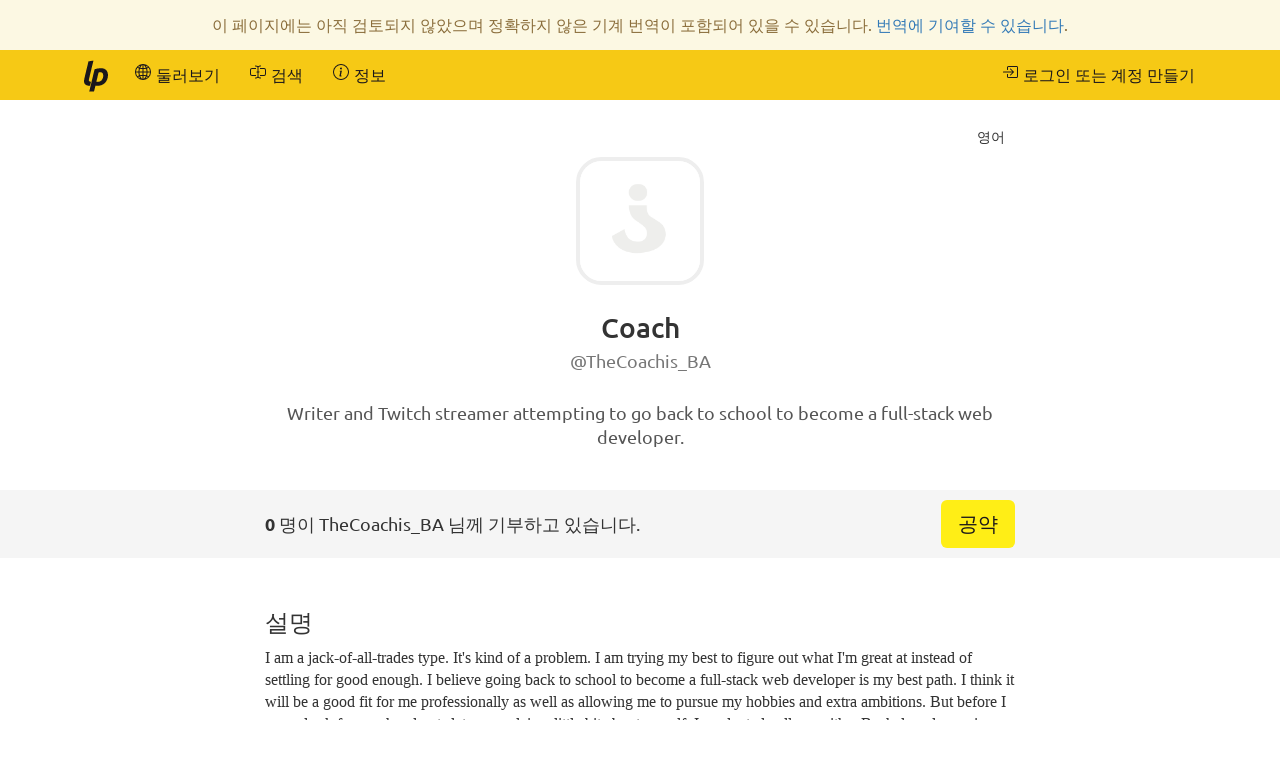

--- FILE ---
content_type: text/html; charset=UTF-8
request_url: https://ko.liberapay.com/TheCoachis_BA/
body_size: 4295
content:
<!DOCTYPE html>
<html lang="ko">
<head prefix="og: http://ogp.me/ns#">
    <meta name="robots" content="noindex,nofollow" />
    <meta property="og:title" content="TheCoachis_BA 님의 프로필 - Liberapay">
    <meta property="og:type" content="profile">
    <meta property="og:url" content="https://ko.liberapay.com/TheCoachis_BA">
    <meta property="og:image" content="https://static-cdn.jtvnw.net/jtv_user_pictures/07e19334-4c20-4d8a-95c4-7a0c004a4485-profile_image-300x300.png">
    <meta property="og:site_name" content="Liberapay">
    <meta name="twitter:card" content="summary">
    <meta name="twitter:site" content="@liberapay">

    <meta property="og:description" content="I am a jack-of-all-trades type. It&#39;s kind of a problem. I am trying my best to figure out what I&#39;m great at instead of settling for good enough. I believe going back to …">
    <title>TheCoachis_BA 님의 프로필 - Liberapay</title>
    <meta name="viewport" content="width=device-width, initial-scale=1.0">
    <link rel="icon" href="https://liberapay.com/assets/liberapay/icon-v2_black.16.png?etag=.wZt5I4nZtUhMZQ5YegTNnA~~" type="image/png">
    <link rel="apple-touch-icon" href="https://liberapay.com/assets/liberapay/icon-v2_black-on-yellow.200.png?etag=.KRU9oDkj1mlMXWqrHpaKQA~~">
    <link rel="stylesheet" href="https://liberapay.com/assets/bootstrap/css/bootstrap.css?etag=.QF5-y8SXOVcNb2niAR7AgQ~~">
    <link rel="stylesheet" href="https://liberapay.com/assets/fonts.css?etag=.74A4YDsikXXAnCcwkxHRkA~~" type="text/css">
    <link rel="stylesheet" href="https://liberapay.com/assets/base.css?etag=.DXQ43T3SSQOmTq3E8A40hA~~" type="text/css">
    <meta name="theme-color" content="#f6c915">
</head>
<body>

    <nav class="navbar navbar-liberapay navbar-static-top navbar-collapse"
         id="navbar">
        <div class="container">
            <ul class="nav navbar-nav pull-right navbar-always">
                <li class="collapsed">
                    <a role="button" class="collapsed" data-toggle="collapse"
                       data-target="#navbar-liberapay-collapse" data-parent="#navbar"
                       aria-expanded="false">
                        <span class="sr-only">내비게이션 토글</span>
                                <span aria-hidden="true" ><svg class="icon icon-16"><use xlink:href="/assets/icons.svg?etag=.ph_WoXJMP5d_eJsM0dDKLw~~#list"/></svg></span>

                    </a>
                </li>
                <li>    <form action="/sign-in" method="GET" >
        <button class="navbar-btn" name="back_to" value="/TheCoachis_BA/">        <span aria-hidden="true" ><svg class="icon icon-16"><use xlink:href="/assets/icons.svg?etag=.ph_WoXJMP5d_eJsM0dDKLw~~#box-arrow-in-right"/></svg></span>
<span class="text">로그인 또는 계정 만들기</span>
        </button>
    </form>
</li>
            </ul>
            <div class="collapse navbar-collapse navbar-left" id="navbar-liberapay-collapse">
            <ul class="nav navbar-nav">
                <li class="hidden-xs">
                    <a class="navbar-brand" href="/">        <span aria-hidden="true"  title="홈페이지"><svg class="icon icon-32"><use xlink:href="/assets/icons.svg?etag=.ph_WoXJMP5d_eJsM0dDKLw~~#liberapay"/></svg></span>
        <span class="sr-only">홈페이지</span>
</a></li>
                <li class="visible-xs">
                    <a href="/">        <span aria-hidden="true" ><svg class="icon icon-16"><use xlink:href="/assets/icons.svg?etag=.ph_WoXJMP5d_eJsM0dDKLw~~#house"/></svg></span>
 <span>홈페이지</span></a></li>
                        <li>
                <div class="dropdown dropdown-hover">
                    <a class="dropdown-toggle navbar-btn "
                       href="/explore" data-toggle="dropdown" aria-expanded="true">
                                <span aria-hidden="true" ><svg class="icon icon-16"><use xlink:href="/assets/icons.svg?etag=.ph_WoXJMP5d_eJsM0dDKLw~~#globe2"/></svg></span>

                        <span>둘러보기</span>
                    </a>
                        <ul class="dropdown-menu">            <li>
                <a href="/explore/"> 개요</a>
        </li>
        <li>
                <a href="/explore/recipients"> 수신자</a>
        </li>
        <li>
                <a href="/explore/hopefuls"> 희망자</a>
        </li>
        <li>
                <a href="/explore/pledges"> 회수되지 않은 공약</a>
        </li>
        <li>
                <a href="/explore/repositories"> 저장소</a>
        </li>
        <li>
                <a href="/explore/elsewhere"> 사회적 관계망</a>
        </li>

</ul>
                </div>
        </li>
        <li>
                <div class="dropdown dropdown-hover">
                    <a class="dropdown-toggle navbar-btn dropdown-toggle-form"
                       href="/search" data-toggle="dropdown" aria-expanded="true">
                                <span aria-hidden="true" ><svg class="icon icon-16"><use xlink:href="/assets/icons.svg?etag=.ph_WoXJMP5d_eJsM0dDKLw~~#input-cursor-text"/></svg></span>

                        <span>검색</span>
                    </a>
                        <div class="dropdown-menu" role="search">    <form action="/search" class="search" method="get">
        <div class="form-group">
            <div class="input-group">
                <input type="text" name="q" class="form-control search"
                       placeholder="Liberapay 검색"
                       value=""
                       
 autocomplete="off"  />
                <div class="input-group-btn">
                    <button class="btn btn-default">확인</button>
                </div>
            </div>
        </div>
    </form>
</div>
                </div>
        </li>
        <li>
                <div class="dropdown dropdown-hover">
                    <a class="dropdown-toggle navbar-btn "
                       href="/about" data-toggle="dropdown" aria-expanded="true">
                                <span aria-hidden="true" ><svg class="icon icon-16"><use xlink:href="/assets/icons.svg?etag=.ph_WoXJMP5d_eJsM0dDKLw~~#info-circle"/></svg></span>

                        <span>정보</span>
                    </a>
                        <ul class="dropdown-menu">            <li>
                <a href="/about/"> 소개</a>
        </li>
        <li>
                <a href="/about/use-cases"> 사용 사례</a>
        </li>
        <li>
                <a href="/about/faq"> FAQ</a>
        </li>
        <li>
                <a href="/about/global"> 글로벌</a>
        </li>
        <li>
                <a href="/about/payment-processors"> 지불 처리자</a>
        </li>
        <li>
                <a href="/about/teams"> 팀</a>
        </li>
        <li>
                <a href="/about/stats"> 통계</a>
        </li>
        <li>
                <a href="/about/legal"> 법률</a>
        </li>
        <li>
                <a href="/about/privacy"> 개인 정보</a>
        </li>
        <li>
                <a href="/about/feeds"> 팔로우</a>
        </li>
        <li>
                <a href="/about/contact"> 연락처</a>
        </li>
        <li>
                <a href="/about/security"> 보안</a>
        </li>
        <li>
                <a href="/about/logos"> 로고</a>
        </li>

</ul>
                </div>
        </li>

            </ul>
            </div>
        </div>
    </nav>

    <div id="main">
<div class="container">
<div class="row">
<div class="col-md-10 col-md-offset-1 col-lg-8 col-lg-offset-2">
        <span class="pull-right btn-sm" title="이 프로필은 영어 언어로만 볼 수 있습니다">영어</span>
    <div class="profile-header">
        <div class="avatar-cutter-120"><div class="avatar-centerer">
<img class="avatar" src="https://static-cdn.jtvnw.net/jtv_user_pictures/07e19334-4c20-4d8a-95c4-7a0c004a4485-profile_image-300x300.png
" alt="아바타" />
</div></div>

        <h1>
                    Coach<br><small>@TheCoachis_BA</small>
        </h1>
        <p class="summary" lang="en">Writer and Twitch streamer attempting to go back to school to become a full-stack web developer.</p>
    </div>
</div>
<div class="col-md-offset-1 col-md-10 col-lg-offset-0 col-lg-2"></div>
</div>
</div>
    <div class="profile-header-bar">
        <div class="container">
        <div class="row">
        <div class="col-md-10 col-md-offset-1 col-lg-8 col-lg-offset-2">
            <div class="flex-row align-items-center space-between wrap">
                <div class="flex-col expand-xs text-center-xs">
                    <b>0</b> 명이 TheCoachis_BA 님께 기부하고 있습니다.
                </div>

                <div class="flex-col expand-xs text-center-xs">
                        <a class="btn btn-donate btn-lg" href="/TheCoachis_BA/donate">공약</a>
                </div>
            </div>
        </div>
        </div>
        </div>
    </div>
        <div class="container">
<div class="row">
<div class="col-md-10 col-md-offset-1 col-lg-8 col-lg-offset-2">
        <h3 id="statement">설명</h3>
        <section class="profile-statement" lang="en"><p>I am a jack-of-all-trades type. It&#39;s kind of a problem. I am trying my best to figure out what I&#39;m great at instead of settling for good enough. I believe going back to school to become a full-stack web developer is my best path. I think it will be a good fit for me professionally as well as allowing me to pursue my hobbies and extra ambitions. But before I go and ask for any hand outs let me explain a little bit about myself. I graduated college with a Bachelors degree in Sports Management with an Associates in Business. I&#39;ve volunteer coaching youth baseball and basketball for both boys and girls for several years. I finished two sports related internships. I&#39;ve won some sales competitions in my early 20&#39;s. I&#39;ve helped manage a buy/sell used bookstore, and have a soon to be expired EMT-Basic license after practicing for a  year. I&#39;ve also gotten a short story published. See what I mean about versatility? I could go on.</p>

<p>I&#39;ll instead focus on what I&#39;ve been working on recently and what I&#39;m expecting to do in my future. I currently have two of my own websites where I write a variety of topics. I do articles on sports and movie reviews. I also like to write short stories, blogs, and hobby related  pieces such as gardening. I stream video games on Twitch. I would like to continue to host my podcast and continue my Beer Liquor Wine Club but there are only so many hours in a day and they are on hiatus. My main goal in 2021 is to get back into the work force and earn health benefits first. I got a job and started last week. My other goal is to start an online program for full-stack web development. But before I can do this I first need to find a way to save up some money for the down payment for school. Once I get the down payment paid for I know I&#39;ll be able to afford the monthly payments as I already live pretty cheap. I&#39;m also hoping that if I continue to pursue my efforts in Twitch and writing for B.B.R and Sports Guy Nation that perhaps I can get enough donations to help cover my bills and pay off my college loans. </p>
</section>
        <h3>다른 곳의 계정</h3>
        <p>TheCoachis_BA 님은 다른 플랫폼에서 다음 계정을 소유하고 있습니다:</p>
        <div class="accounts">
                    <div class="account">
        <span aria-hidden="true">    <img class="icon icon-32" src="https://liberapay.com/assets/platforms/twitter.svg?etag=.rO4FcvRprhkpV7pSkdAuVA~~" alt="Twitter" />
</span>
        <a class="account-link" rel="me" href="https://x.com/TheCoachIs_BA">
            <span class="sr-only">Twitter:</span>
            <span class="account-username">TheCoachIs_BA (Brian A)</span>
        </a>
    </div>

                    <div class="account">
        <span aria-hidden="true">    <img class="icon icon-32" src="https://liberapay.com/assets/platforms/twitch.svg?etag=.sXDTvLB9jxRA7LaoPVp0jQ~~" alt="Twitch" />
</span>
        <a class="account-link" rel="me" href="https://twitch.tv/thecoachis_ba">
            <span class="sr-only">Twitch:</span>
            <span class="account-username">thecoachis_ba (TheCoachIs_BA)</span>
        </a>
    </div>

        </div>
    <h3>역사</h3>

    <p>TheCoachis_BA 님은 5년 전에 가입했습니다.</p>
        <button class="btn btn-default" type="button"
                data-charts="/TheCoachis_BA/charts.json"
                data-charts-container="#charts-container">수익 기록 보기</button>
        <noscript><div class="alert alert-warning">자바스크립트를 활성화해야 합니다</div></noscript>

        <div id="charts-container" data-msg-empty="보여줄 데이터가 없습니다.">
            <div class="chart-wrapper">
                <a name="gifts"></a>
                <h4>주당 수입(미국 달러)</h4>
                <div class="chart" data-chart="receipts"></div>
                <div class="x-axis"></div>
            </div>
            <div class="chart-wrapper">
                <a name="gifts"></a>
                <h4>주당 고객 수</h4>
                <div class="chart" data-chart="npatrons"></div>
                <div class="x-axis"></div>
            </div>
        </div>
</div>
</div>
        </div>
    </div>

    <footer class="container" role="navigation">
        <ul>
            <li><a href="/about/">정보</a></li>
            <li><a href="/about/contact">연락처</a></li>
            <li><a href="/about/faq">FAQ</a></li>
            <li><a href="/about/legal">법률</a></li>
        </ul>
        <ul class="icons">
            <li><a href="https://medium.com/liberapay-blog">        <span aria-hidden="true"  title="Medium"><svg class="icon icon-16"><use xlink:href="/assets/icons.svg?etag=.ph_WoXJMP5d_eJsM0dDKLw~~#medium"/></svg></span>
        <span class="sr-only">Medium</span>
</a></li>
            <li><a href="https://mastodon.xyz/@Liberapay">        <span aria-hidden="true"  title="Mastodon"><svg class="icon icon-16"><use xlink:href="/assets/icons.svg?etag=.ph_WoXJMP5d_eJsM0dDKLw~~#mastodon"/></svg></span>
        <span class="sr-only">Mastodon</span>
</a></li>
            <li><a href="https://github.com/liberapay/liberapay.com">        <span aria-hidden="true"  title="GitHub"><svg class="icon icon-16"><use xlink:href="/assets/icons.svg?etag=.ph_WoXJMP5d_eJsM0dDKLw~~#github"/></svg></span>
        <span class="sr-only">GitHub</span>
</a></li>
        </ul>
    </footer>

<script src="https://liberapay.com/assets/jquery.min.js?etag=.L2sRp-kUcY4CkEEOhTZv6Q~~"></script>
<script src="https://liberapay.com/assets/bootstrap/js/bootstrap.min.js?etag=.WGnJbMjxkIau5iXWcNdB-Q~~"></script>
<script src="https://liberapay.com/assets/base.js?etag=.IITOmcinOIX62aApYMggOA~~"></script>


    <div id="notification-area-bottom">
    </div>
<div class="notification notification-warning top">이 페이지에는 아직 검토되지 않았으며 정확하지 않은 기계 번역이 포함되어 있을 수 있습니다. <a href="https://hosted.weblate.org/engage/liberapay/ko/?utm_source=liberapay-machine-translation-warning">번역에 기여할 수 있습니다</a>.</div>
</body>
</html>

--- FILE ---
content_type: text/css
request_url: https://liberapay.com/assets/base.css?etag=.DXQ43T3SSQOmTq3E8A40hA~~
body_size: 8882
content:
.alert-read{background:transparent}.alert-notification{padding:0}.alert-header{display:flex;flex-wrap:wrap;font-size:16px;justify-content:space-between;line-height:22px;margin:0;padding:10px 15px 10px;position:relative}.alert-header>.title{margin-right:2ex}.alert-header .actions{position:absolute;right:10px;top:7px}.alert-header .actions>button{-moz-appearance:none;-webkit-appearance:none;appearance:none;background:transparent;border:0;color:#aaa;cursor:pointer;padding:0.5ex 0.75ex}.alert-header>small{font-size:90%;line-height:inherit;margin-right:11ex}.alert-body{border-top:1px solid;padding:11px 15px 0}.alert-danger>.alert-body{border-top-color:#ebccd1}.alert-info>.alert-body{border-top-color:#bce8f1}.alert-success>.alert-body{border-top-color:#d6e9c6}.alert-warning>.alert-body{border-top-color:#faebcc}.avatar-centerer{height:100%;text-align:center;width:200%}img.avatar{display:inline-block;height:100%;max-width:100%}.avatar-cutter-120{height:120px;overflow:hidden;width:120px;border-radius:10px}.avatar-cutter-120>.avatar-centerer{margin-left:-60px}.avatar-cutter-98{height:98px;overflow:hidden;width:98px;border-radius:6px}.avatar-cutter-98>.avatar-centerer{margin-left:-49px}.avatar-cutter-72{height:72px;overflow:hidden;width:72px;border-radius:4px}.avatar-cutter-72>.avatar-centerer{margin-left:-36px}.avatar-cutter-28{height:28px;overflow:hidden;width:28px}.avatar-cutter-28>.avatar-centerer{margin-left:-14px}.avatar-inline{display:inline-block;vertical-align:middle}@media (max-width: 767px){.avatar-inline{margin-bottom:0.3em}}.line-height-72{line-height:72px}.line-height-28{line-height:28px}.banderole{font-size:20px;margin-top:30px;padding:10px 15px}.banderole.default{background:#f5f5f5;color:#333}.banderole.info{background:#d9edf7;color:#31708f}.banderole.primary{background:#337ab7;color:#fff}.banderole.success{background:#dff0d8;color:#3c763d}.banderole .btn-sm{border:none;background:transparent;color:inherit;margin-top:-5px}html{width:100%;height:100%;overflow-y:scroll}body{display:flex;flex-direction:column;min-height:100%}body>footer{display:flex;justify-content:space-around;margin:100px auto 20px auto}@media (max-width: 768px){body>footer{flex-direction:column;text-align:center}}body>footer>ul{list-style:none;padding:0px}body>footer>ul>li{display:inline-block}body>footer>ul>li>a{display:inline-block;padding:10px}body>footer>ul.icons>li>a{font-size:18px;padding:9px 12px}body>.top{order:-1}#main{flex-grow:1;min-height:75%}#homepage>.navbar-liberapay{background-color:transparent;color:#777}#homepage>.navbar-liberapay .dropdown-menu{color:#1a171b}#homepage #main{font-size:18px}#homepage .section{border-bottom:1px solid #f6c915;border-image:linear-gradient(to left, #fff, #f6c915, #fff) 1;padding:50px 0 70px}#homepage .section.no-border{border:none}#homepage .section.jumbotron{background:transparent;border-radius:0;margin:0;padding-top:70px;text-align:center}#homepage h2{text-align:center}#homepage .buttons{margin:1.2em 0;text-align:center}#homepage .buttons .btn{margin:0 0.66em 0.66em 0}.homepage-pitch>div{margin-top:15px;text-align:center}.homepage-pitch dt{font-size:20px;font-weight:200;margin-bottom:10px}.main-title{margin:0.25em 0 1em;text-align:center}.thin-title{color:#666;font-size:20px}input.amount{min-width:5em;max-width:8em}input.amount.input-sm{width:5em}.langs select{margin:5px 0}div.account{line-height:32px}@media (max-width: 479px){div.account{margin:.5em 0 2em 0}div.account>*{display:block;text-align:center}div.account>a.account-link{margin:0 0 .5em}}@media (min-width: 480px){div.account{margin:.5em 0 .5em 0}div.account>a.account-link{display:inline-block;margin:0 2ex 0 .5ex}}a.account-link[href="#not-available"]{color:inherit;cursor:default;pointer-events:none}.panel-body .avatar-col{float:left;text-align:center;width:120px}.panel-body .col-right{margin-left:130px}.profile-header{align-items:center;clear:both;color:#333;display:flex;flex-direction:column;justify-content:space-around;margin-top:35px;min-height:315px;padding-bottom:30px;text-align:center}.profile-header .avatar-cutter-120{border:4px solid #eee;border-radius:20%;box-sizing:content-box;display:inline-block}.profile-header>h1{font-size:28px;margin:1em 0}.profile-header>.summary{color:#555;font-size:18px}.profile-header-bar{background:#f5f5f5;font-size:18px;margin-bottom:30px}p.summary{color:#777}.profile-box h1,.profile-box h4,.profile-box-embedded h1,.profile-box-embedded h4{color:#337ab7;font-size:20px;margin:0 0 10px}.profile-goal-bar{max-width:450px}.profile-goal-bar .progress{margin-bottom:1em}.inline-boxes{width:100%}.inline-boxes>.inline-box{display:inline-block;max-width:100%;margin-right:22px;vertical-align:top}.profile-box-embedded{border-radius:6px;max-width:320px;text-align:center;width:320px}.profile-box-embedded h4{margin-top:5px;line-height:23px;max-height:46px;overflow:hidden;text-overflow:ellipsis}.profile-box-embedded .summary{height:66px;margin:1em 0 0;overflow:hidden;text-overflow:ellipsis}.profile-box-embedded .numbers{display:flex;justify-content:space-around;margin:22px 0 0}.profile-box-embedded .numbers>dl{margin:0 10px 0 0}.profile-box-embedded .numbers>dl>dt{color:#555;font-size:85%;margin-bottom:5px}.profile-box-embedded .numbers>dl>dd{color:#5bc0de;font-size:20px;line-height:1em}.profile-box-embedded .numbers>dl>dd>small{color:#777;font-size:14px}.profile-box-embedded>.panel-body>.btn{margin:22px 0 0}.profile-box-embedded .btn-donate{color:#7f6e06;font-weight:bold}.profile-box-embedded .btn-donate:hover{color:#5f4e06}.repo{text-align:left;width:100%}.repo>.panel{border-radius:6px}.repo h4{margin:0.3em 0 0}.repo h4>span.inline-block{margin:0 1ex 0.6em 0}.repo small{display:inline-block;font-size:16px;line-height:22px}.repo .stars>.icon{color:#777}.repo .description{margin:0.2em 0 1em}.repo.edit{margin:1.5em 0;width:100%}@media (max-width: 479px){.inline-boxes>.inline-box{display:block;margin-right:0;width:auto}.inline-boxes>.inline-box>.panel{margin-left:auto;margin-right:auto}.inline-boxes>.inline-box>.panel>.panel-body{margin-left:auto;margin-right:auto}}@media (min-width: 768px){.inline-box.repo{width:540px}}.btn.pull-right{margin-bottom:1em}ul.memberships{margin:0;padding:0}ul.memberships>li{display:inline-block;margin:0 5px 1em 0;position:relative;vertical-align:top;width:130px;word-wrap:break-word}ul.memberships .nmembers{font-size:85%}input.search{min-width:250px}.search-result .avatar-cutter-72{float:left}.search-result .col-right{margin-left:84px}.search-result .excerpt{font-size:100%}.mini-user{display:inline-block;margin:0 20px 25px;text-align:center;vertical-align:top;width:104px}.mini-user .avatar-cutter-98{border:3px solid #eee;border-radius:20%;box-sizing:content-box;display:block}.mini-user .name{display:block;margin-top:5px;max-height:44px;overflow:hidden;text-overflow:ellipsis;white-space:nowrap}.user-admin{border-bottom:1px solid #ddd;margin:0 0;padding:0 0 1em}.mini-user-admin{text-align:center}.mini-user-admin .avatar-cutter-120{display:inline-block}.mini-user-admin .name{overflow:hidden;text-overflow:ellipsis;white-space:nowrap}ul.emails{margin:1em 0;max-width:600px;padding:0}ul.emails li{border-bottom:1px dashed #ccc;line-height:30px;list-style:none;margin:0.33em 0.5em;padding:0 0 0.33em}ul.emails li:last-child{border-bottom:none}ul.emails span.address{display:inline-block;max-width:250px;vertical-align:top;word-wrap:break-word}ul.emails button{float:right;margin-left:1em}.faq dt{margin:0;padding-bottom:0.33em}.faq dt:target,.faq dt:target+dd{background-color:rgba(255,255,0,0.3);animation:target-flash 1.5s 1}.faq dt>a{color:#000;position:relative;text-decoration:none}.faq dt>a:hover:after{content:' §'}.faq dd{margin-bottom:1.5em}.faq dd>p{margin-bottom:0.33em}h2:target,h3:target,h4:target,h5:target,h6:target{background-color:rgba(255,255,0,0.2);animation:target-flash 1.5s 1}@keyframes target-flash{0%{background-color:rgba(255,255,0,0.7)}}section.profile-statement,section.community-sidebar,section.invoice-details{overflow-wrap:break-word}section.profile-statement h1,section.community-sidebar h1,section.invoice-details h1{font-size:24px;margin:24px 0 10px}section.profile-statement h2,section.community-sidebar h2,section.invoice-details h2{font-size:20px;margin:20px 0 10px}section.profile-statement h3,section.community-sidebar h3,section.invoice-details h3{font-size:18px;margin:18px 0 10px}section.profile-statement h4,section.profile-statement h5,section.profile-statement h6,section.community-sidebar h4,section.community-sidebar h5,section.community-sidebar h6,section.invoice-details h4,section.invoice-details h5,section.invoice-details h6{font-size:16px;margin:16px 0 10px}section.profile-statement img,section.community-sidebar img,section.invoice-details img{max-width:100%}.profile-statement{font-family:Georgia,"Times New Roman",Times,serif}.profile-statement h1,.profile-statement h2,.profile-statement h3,.profile-statement h4{color:#956410}.profile-statement.embedded{border-left:2px solid #eee;padding-left:2ex}.profile-statement.raw{white-space:pre-line}section.community-sidebar h1,section.community-sidebar h2,section.community-sidebar h3,section.community-sidebar h4{color:#888}section.invoice-details{border-left:2px solid #777;margin:0 0 1em 1.5em;padding-left:0.5em}section.invoice-details table td,section.invoice-details table th{border:1px solid #ccc;padding:0.3em 0.4em}.notification{padding:14px;text-align:center}.notification-error{background-color:#f2dede;border-top:1px solid #ebccd1;color:#a94442}.notification-success{background-color:#dff0d8;border-color:#d6e9c6;color:#3c763d}.notification-warning{background-color:#fcf8e3;border-color:#faebcc;color:#8a6d3b}#notification-area-bottom{bottom:0;left:0;position:fixed;right:0;z-index:10000}.dropdown-hover{display:inline-block;position:relative}.dropdown-hover .dropdown-menu{margin-top:0}.dropdown-hover .dropdown-menu::before,.dropdown-hover .dropdown-menu::after{content:' ';display:block;margin-left:-50%;position:absolute;width:200%;z-index:-1}.dropdown-hover .dropdown-menu::before{height:100%;margin-top:-5px}.dropdown-hover .dropdown-menu::after{border-radius:0 0 25px 25px;height:75px}.dropdown-hover:hover .dropdown-menu,.dropdown-hover .dropdown-toggle:focus+.dropdown-menu{display:block}a.dropdown-toggle{display:block}a.dropdown-toggle:active,a.dropdown-toggle:focus,a.dropdown-toggle:hover{text-decoration:none}#history td,#history th{text-align:right}#history td[title],#history th[title]{cursor:help}#history td:first-child,#history th:first-child{text-align:left}#history>tbody>tr{border-top:1px dashed #ddd}#history td,#history th{border:none}#history .day-open{border-top-style:solid;font-weight:bold}#history tr.zero .amount,#history tr.zero .wallet,#history tr.zero .fees,#history tr.zero .bank{color:#999}#history td.id{font-family:"Ubuntu Mono",monospace}@media (max-width: 991px){#history{display:block}#history .balances,#history .fees,#history .bank,#history .method,#history .id{display:none}#history thead,#history tbody,#history td{display:block}#history tr{display:flex;justify-content:space-between}}.valign-middle tbody>tr>td{vertical-align:middle}.payment-card{background-color:#eaeaea;border:1px solid #ddd;border-radius:8px;height:171px;margin:0.5em 1em 0.5em 0;padding:1em 0;position:relative;width:270px}.payment-card>.card-number{margin:25px 0 10px 0;padding:0 15px}.payment-card>.card-expiry,.payment-card>.cvv{float:left;padding:0 15px;width:50%}.payment-card>.card-brand{bottom:0;color:#888;padding:3px 6px;position:absolute;right:15px}.payment-card>.card-brand:empty{display:none}.payment-card-row{display:flex;flex-flow:row wrap}.payment-card-row>.aside{flex-basis:320px;flex-grow:3;padding:0.5em 0}.proceed{margin-top:1em}.proceed .btn:not(.btn-lg){margin-top:0.5em}.powered-by{margin-top:4em;text-align:center}table.team{width:auto;margin-bottom:3em}table.team th{text-align:center}table.team th:not(:first-child),table.team td:not(:first-child){border-left:2px solid #ddd}table.team td:first-child{min-width:12em}table.team td:not(:first-child){text-align:right;min-width:8em;max-width:11em}table.team tr:last-child td{border-top-width:2px}table.team input{text-align:inherit}.lookup-results{background:#fff;border:1px solid #66AFE9;border-top:none;color:#888;margin:-4px 0 0;padding:2px 0;position:absolute;z-index:5}.lookup-results>li{display:block;margin:0;padding:2px 12px}.lookup-results>li:hover{background:#eee}.lookup-results:empty{display:none}p.event{margin-bottom:0.5em}span.help-title{border-bottom:1px dotted;cursor:help;padding-bottom:0.1em}.overlaid{position:relative}.overlaid a.overlay{background:none;height:100%;left:0;position:absolute;top:0;width:100%}.payment-methods{margin-right:-10px}.payment-methods>.panel{display:inline-block;margin-right:10px;text-align:center;vertical-align:top;width:350px;max-width:100%}.payment-methods>.panel>.panel-body{min-height:165px}.payment-methods .muted{color:#888}.payment-methods .muted svg{color:#ccc}.payment-methods h4{margin-bottom:0}.payment-methods small{display:block;font-size:18px;font-weight:bold;line-height:24.75px;margin-top:11px}.card-brands{display:block;margin:0 -2ex -.3em 0}.card-brands>svg{margin:0 2ex .3em 0;vertical-align:top}@media (max-width: 767px){.col-right{clear:both;margin-left:0 !important}span.goal.pull-right{display:block;float:none !important}.join-time{display:none}.profile-box{text-align:center}.profile-box .avatar-col{display:inline-block;float:none}.profile-box .profile-goal-bar{margin:auto}}.payment-icons{display:inline-block;vertical-align:middle;white-space:nowrap}.s-logo{display:block;margin:1.5em 0}.s-logo>img{max-width:100%}@media (min-width: 768px){.s-logo{display:inline-block;margin:0.8em 3ex}}.text-info>a{text-decoration:underline}.link{background:transparent;border:none;color:#337ab7;padding:0;text-align:inherit;word-break:break-all}.link:hover{color:#23527c;text-decoration:underline}.symbol{display:inline-block;font-weight:bold;text-align:center;width:2ex}.symbol-3ex{display:inline-block;font-weight:bold;text-align:center;width:3ex}code.gray{background-color:rgba(27,31,35,0.05);color:inherit}.payment-instrument{line-height:1.5em;margin:1.5em 0}.payment-instrument>span{display:inline;margin-bottom:0.5em}.payment-instrument>span:first-child{text-align:center}.payment-instrument>span:last-child{display:block}.payment-instrument>span:last-child>.btn{margin:5px 5px 10px 0}@media (min-width: 768px){.payment-instrument{align-items:center;display:flex;margin:0.5em 0;padding-top:0.5em}.payment-instrument+.payment-instrument{border-top:1px dashed #ccc}.payment-instrument>span{margin:10px 10px 10px 0}.payment-instrument>span:first-child{font-size:2em;width:1.5em}.payment-instrument>span:last-child{margin-right:0}.payment-instrument>span:last-child>.btn{display:block;margin:0}.payment-instrument>span:last-child>.btn+.btn{margin-top:10px}}fieldset#amount{max-width:750px}abbr[title]{text-decoration:none}.preview{border-left:2px solid #eee;padding:11px 0 1px 2ex}.card{display:block;margin-bottom:0.5em;padding:0.5em}.card-md{font-size:18px}@media (min-width: 768px){.card{border-radius:0.5em;display:inline-block;margin-right:1em;vertical-align:top;width:450px}.card-narrow{width:290px}.card-center{display:block;margin-left:auto;margin-right:auto}.card-default{border:1px solid #ddd}.card-primary{border:1px solid #337ab7}}@media (max-width: 767px){.card-default,.card-primary{border-radius:0;border-style:dashed;border-width:1px 0;margin:1em 0;padding:1em 0}.card-default+.card-default,.card-default+.card-primary,.card-primary+.card-default,.card-primary+.card-primary{border-top-width:0;margin-top:0;padding-top:0}.card-xs-vanish{border-width:0}}.card.donation{margin:5px 10px 10px 0}.card.donation>.recipient{display:flex;font-size:20px;font-weight:500;max-width:100%}.card.donation>.recipient>.col-1{margin-right:6px}.card.donation>.recipient>.col-2{min-width:8ex}.card.donation>.recipient>.col-2>.username{display:block;margin-bottom:0.3em;overflow:hidden;text-overflow:ellipsis}.card.donation>.recipient>.col-2>.line-2{align-items:baseline;display:flex;flex-wrap:wrap}.card.donation>.recipient>.col-2>.line-2>.amount{margin:0 6px 0.3em 0}.card.donation>.recipient>.col-2>.line-2>.actions{margin-left:-6px}.card.donation>.recipient>.col-2>.line-2>.actions>.btn{margin-left:6px}.card.donation small{color:#777;font-size:14px}.card.donation>p:last-child{margin-bottom:0}.chart-wrapper{display:none;overflow:hidden}.chart-wrapper .chart{height:120px}.chart-wrapper .bar{height:100%;float:left;position:relative;cursor:pointer}.chart-wrapper .shaded{position:absolute;background:#9ea0ff;bottom:0;width:100%}.chart-wrapper .bar span,.chart-wrapper .x-axis{font:normal 14px/14px "Ubuntu Mono",monospace}.chart-wrapper .bar span.x-tick{position:absolute;bottom:-17px;right:0;padding:3px 1px 0 0;border-color:transparent;border-right-color:#444;border-style:solid;border-width:0 1px;color:#444;background:white;white-space:nowrap}.chart-wrapper .bar span.y-label{position:absolute;top:-23px;right:0;z-index:1;text-align:center;background:white;color:#444;border:2px solid #444;border-radius:4px 0 0 4px;padding:2px 3px}.chart-wrapper .bar.left span.y-label{border-radius:0 4px 4px 0;left:0;right:auto}.chart-wrapper .bar.left span.x-tick{border-left-color:#444;border-right-color:transparent;left:0;right:auto}.chart-wrapper .bar:not(.flagged):not(.max):not(:hover) span{display:none}.chart-wrapper .bar:hover span{z-index:10000}.chart-wrapper .bar:hover span.x-tick::before,.chart-wrapper .bar:hover span.x-tick::after{background:#fff;bottom:0;content:'';position:absolute;top:0;width:10000px}.chart-wrapper .bar:hover span.x-tick::before{left:-10001px}.chart-wrapper .bar:hover span.x-tick::after{right:-10001px}.chart-wrapper .x-axis{text-align:center;padding-top:14pt}.chart-wrapper .note{font-style:italic}@media (min-width: 768px){.columns-sm-2{column-count:2;column-gap:2ex}.columns-sm-3{column-count:3;column-gap:1.5ex}.columns-sm-4{column-count:4;column-gap:1.5ex}}@media (min-width: 992px){.columns-md-3{column-count:3;column-gap:2ex}.columns-md-4{column-count:4;column-gap:2ex}.columns-md-5{column-count:5;column-gap:1.5ex}}.qq-upload-button-selector{margin-bottom:10px}.qq-uploader{position:relative;min-height:200px;max-height:490px;overflow-y:hidden;width:inherit;border-radius:6px;background-color:#FDFDFD;border:1px dashed #CCCCCC;padding:20px}.qq-uploader:before{content:attr(qq-drop-area-text) " ";position:absolute;font-size:200%;left:0;width:100%;text-align:center;top:45%;opacity:0.25}.qq-upload-drop-area,.qq-upload-extra-drop-area{position:absolute;top:0;left:0;width:100%;height:100%;min-height:30px;z-index:2;background:#F9F9F9;border-radius:4px;border:1px dashed #CCCCCC;text-align:center}.qq-upload-drop-area span{display:block;position:absolute;top:50%;width:100%;margin-top:-8px;font-size:16px}.qq-upload-extra-drop-area{position:relative;margin-top:50px;font-size:16px;padding-top:30px;height:20px;min-height:40px}.qq-upload-drop-area-active{background:#FDFDFD;border-radius:4px;border:1px dashed #CCCCCC}.qq-upload-list{margin:0;padding:0;list-style:none;max-height:400px;overflow-y:auto;box-shadow:0px 1px 0px rgba(15,15,50,0.14);clear:both}.qq-upload-list li{margin:0;padding:9px;line-height:15px;font-size:16px;color:#424242;background-color:#F6F6F6;border-top:1px solid #FFFFFF;border-bottom:1px solid #DDDDDD}.qq-upload-list li:first-child{border-top:none}.qq-upload-list li:last-child{border-bottom:none}.qq-upload-file,.qq-upload-spinner,.qq-upload-size,.qq-upload-cancel,.qq-upload-retry,.qq-upload-failed-text,.qq-upload-delete,.qq-upload-pause,.qq-upload-continue{margin-right:12px;display:inline}.qq-upload-file{vertical-align:middle;display:inline-block;width:300px;text-overflow:ellipsis;white-space:nowrap;overflow-x:hidden;height:18px}.qq-upload-spinner{display:inline-block;background:url("https://liberapay.com/assets/fine-uploader/loading.gif?etag=.LaCAeBStZIQc1ZfE6KZT0Q~~");width:15px;height:15px;vertical-align:text-bottom}.qq-drop-processing{display:block}.qq-drop-processing-spinner{display:inline-block;background:url("https://liberapay.com/assets/fine-uploader/processing.gif?etag=.aBELGMl8eMKV_7TXjpxyNw~~");width:24px;height:24px;vertical-align:text-bottom}.qq-upload-size,.qq-upload-cancel,.qq-upload-retry,.qq-upload-delete,.qq-upload-pause,.qq-upload-continue{font-size:12px;font-weight:normal;cursor:pointer;vertical-align:middle}.qq-upload-status-text{font-size:14px;font-weight:bold;display:block}.qq-upload-failed-text{display:none;font-style:italic;font-weight:bold}.qq-upload-failed-icon{display:none;width:15px;height:15px;vertical-align:text-bottom}.qq-upload-fail .qq-upload-failed-text{display:inline}.qq-upload-retrying .qq-upload-failed-text{display:inline}.qq-upload-list li.qq-upload-success{background-color:#EBF6E0;color:#424242;border-bottom:1px solid #D3DED1;border-top:1px solid #F7FFF5}.qq-upload-list li.qq-upload-fail{background-color:#F5D7D7;color:#424242;border-bottom:1px solid #DECACA;border-top:1px solid #FCE6E6}.qq-progress-bar{display:block;display:block;background:#00abc7;width:0%;height:15px;border-radius:6px;margin-bottom:3px}.qq-total-progress-bar{height:25px;border-radius:9px}.qq-total-progress-bar-container{margin-left:9px;display:inline;float:right;width:500px}INPUT.qq-edit-filename{position:absolute;opacity:0;filter:alpha(opacity=0);z-index:-1;-ms-filter:"progid:DXImageTransform.Microsoft.Alpha(Opacity=0)"}.qq-upload-file.qq-editable{cursor:pointer;margin-right:4px}.qq-edit-filename-icon.qq-editable{display:inline-block;cursor:pointer}INPUT.qq-edit-filename.qq-editing{position:static;height:28px;padding:0 8px;margin-right:10px;margin-bottom:-5px;border:1px solid #ccc;border-radius:2px;font-size:16px;opacity:1;filter:alpha(opacity=100);-ms-filter:"progid:DXImageTransform.Microsoft.Alpha(Opacity=100)"}.qq-edit-filename-icon{display:none;width:15px;height:15px;vertical-align:text-bottom;margin-right:16px}.qq-hide{display:none}.qq-thumbnail-selector{vertical-align:middle;margin-right:12px}.qq-uploader DIALOG{display:none}.qq-uploader DIALOG[open]{display:block}.qq-uploader DIALOG{display:none}.qq-uploader DIALOG[open]{display:block}.qq-uploader DIALOG .qq-dialog-buttons{text-align:center;padding-top:10px}.qq-uploader DIALOG .qq-dialog-buttons BUTTON{margin-left:5px;margin-right:5px}.qq-uploader DIALOG .qq-dialog-message-selector{padding-bottom:10px}.qq-uploader DIALOG::backdrop{background-color:rgba(0,0,0,0.7)}form[submitting]{cursor:wait;opacity:0.6;pointer-events:none}input.form-control[type="date"]{padding-bottom:0;padding-top:0;width:auto}label:not([for]){font-weight:normal;vertical-align:top}label:not([for]) span:first-child{font-weight:700}.block-labels label{display:block}.block-labels-mb-4 label{display:block;margin-bottom:1.5rem}.inline-labels>label{display:inline-block;margin:0 3ex 5px 0}.input-group-btn>select.btn{-moz-appearance:none;-webkit-appearance:none;appearance:none;background-color:#f9f9f9}.input-group>.input-group-btn>select.btn{height:36px}.input-group-sm>.input-group-btn>select.btn{height:33px;line-height:inherit}.input-group-addon,.input-group-btn{width:auto !important}.input-group select.form-control{width:auto}.input-group-addon:not(:first-child){border-left:none}button.close{margin-left:5px;padding:0 5px}button.corner-icon{background:transparent;border:none;color:#000;float:right;font-size:18px;line-height:24px;margin-left:5px;opacity:0.5;padding:0 5px}button.corner-icon:hover{opacity:0.8}.btn{transition:all 0.1s ease-in}.btn-donate{background-color:#ffee16;color:#1a171b}.btn-donate:hover{background-color:#fff463}.btn-pledge{background-color:#fff030;color:#7f6e06}.btn-pledge:hover{background-color:#fff57c;color:#5f4e06}.btn-donating{background-color:#f7cf2e;color:#1a171b}.btn-donating:hover{background-color:#f9da5f}.buttons>.btn,.buttons>.inline-block{margin:0 1ex 0.8em 0;white-space:normal}form.buttons>.btn,span.buttons>.btn{margin:5px 2ex 5px 0}@media (max-width: 767px){.buttons.pull-right{display:block;float:none !important}}.btn-wrap{white-space:normal}form:disabled button,fieldset:disabled button{pointer-events:none}form:disabled label,fieldset:disabled label{color:#777}.btn-block+p{margin-top:0.5em}.hover-danger:hover{color:#a94442 !important}.hover-info:hover{color:#31708f !important}.input-wrapper{position:relative}input.abnormal{box-shadow:#faebcc 0 0 2px 2px}input.abnormal:focus{box-shadow:rgba(250,235,204,0.6) 0 0 3px 3px}input.invalid{box-shadow:red 0 0 1.5px 1px}input.invalid:focus{box-shadow:rgba(255,0,0,0.4) 0 0 2px 2px}.abnormal-msg,.invalid-msg{background:#000;border-radius:5px;display:none;font-size:14px;margin:8px -8px 0;padding:6px 8px;position:absolute}.abnormal-msg::after,.invalid-msg::after{border-style:solid outset solid solid;border-width:7px;border-color:transparent;border-bottom-color:#000;content:'';height:0;left:50%;margin-left:-7px;position:absolute;top:-14px;width:0}.abnormal-msg{color:#fd9}.invalid-msg{color:#faa}input.abnormal:focus~.abnormal-msg,input.invalid:focus~.invalid-msg{display:block;z-index:1000}input.abnormal+.tooltip,input.invalid+.tooltip{display:none !important}textarea.vertical-resize{resize:vertical}.radio>.with-input-group-sm>input[type=radio]{top:5px}.radio>.with-input-group-sm>div{display:inline-block;vertical-align:middle}.radio-group .list-group-item{padding:0}.radio-group .list-group-item>label{display:block;margin:0;position:relative}.radio-group .list-group-item>label>input[type="radio"]{float:right;margin:10px}.radio-group .list-group-item>label>.radio-label{padding:10px 15px}.radio-group .list-group-item>label>.radio-label>.list-group-item-heading>small{font-size:100%;margin-left:1ex}.radio-group .list-group-item>label>.radio-label:hover,.radio-group .list-group-item>label>input[type="radio"]:hover+.radio-label{color:#555;background-color:#f5f5f5}.radio-group .list-group-item>label>input[type="radio"]:checked+.radio-label{background-color:#f5f5f5}@media (min-width: 768px){.radio-group .list-group-item>label>input[type="radio"]{float:none;position:absolute;margin:-0.45em 0 0;right:15px;top:50%}.radio-group .list-group-item>label>.radio-label{padding:10px 30px 10px 15px}}.btn-group-radio input[type="radio"]{left:-1000vw;position:absolute}.btn-group-radio>.btn{overflow:hidden;padding:0}.btn-group-radio>.btn:hover{background-color:#fafafa}.btn-group-radio .btn-text{padding:6px 12px}.btn-group-radio .btn-text:before{content:'⚪ ';color:#ddd;margin-left:-3px}.btn-group-radio input[type="radio"]:checked+.btn-text{background-color:#f8f4ff}.btn-group-radio input[type="radio"]:checked+.btn-text:before{content:'⚫ ';color:#c7a8ff}.btn-group-radio input[type="radio"]:focus+.btn-text{background-color:#fafafa}.radio-tabs{display:flex;flex-wrap:wrap}.radio-tabs>.tab-controller{left:-1000vw;position:absolute}.radio-tabs>.tab-controller:focus+label{border:1px dotted}.radio-tabs>.tab-controller+label{margin-bottom:1em;order:-1;overflow:hidden;padding:6px 12px}.radio-tabs>.tab-controller+label:before{content:'⚪ ';color:#ddd;margin-left:-3px}.radio-tabs>.tab-controller+label:not(:first-of-type){border-bottom-left-radius:0;border-top-left-radius:0;margin-left:-1px}.radio-tabs>.tab-controller+label:not(:last-of-type){border-bottom-right-radius:0;border-top-right-radius:0}.radio-tabs>.tab-controller+label:hover{background-color:#fafafa}.radio-tabs>.tab-controller:checked+label{background-color:#f8f4ff}.radio-tabs>.tab-controller:checked+label:before{content:'⚫ ';color:#c7a8ff}.radio-tabs>.tab-controller+label+.tab-content{display:none;width:100%}.radio-tabs>.tab-controller:checked+label+.tab-content{display:block}.icon{display:inline-block;fill:currentColor}.icon+span{margin-left:2px}.icon-16{height:17px;margin-top:calc((1lh - 16px) / 2);vertical-align:top;width:17px}.icon-32{height:34px;width:34px}.checklist{list-style:none;padding-left:0}.checklist>li{padding-left:0}.right-pointing-arrows{list-style-type:'→ ';padding-left:2ex}.hooked-right-pointing-arrows{list-style-type:'↪ ';padding-left:2ex}ul.status-list{list-style:none;margin:0 0 1em 0;padding-left:0}ul.status-list>li{margin-bottom:0.33em;padding-left:4ex;position:relative}ul.status-list>li::before{left:1ex;list-style:none;position:absolute}ul.list-yes>li::before{color:#3c763d;content:'✔'}ul.list-no>li::before{color:#a94442;content:'✖'}.navbar-nav{margin:0}.navbar-nav>li>a{padding-bottom:14px;padding-top:14px}.navbar-liberapay{background:#f6c915;border:none;color:#1a171b}.navbar-liberapay .navbar-nav li>a,.navbar-liberapay .navbar-nav li .navbar-btn{background:transparent;border:none;color:inherit}.navbar-liberapay .navbar-nav li>a:hover,.navbar-liberapay .navbar-nav li>a:active,.navbar-liberapay .navbar-nav li>a:focus,.navbar-liberapay .navbar-nav li .navbar-btn:hover,.navbar-liberapay .navbar-nav li .navbar-btn:active,.navbar-liberapay .navbar-nav li .navbar-btn:focus{background:#444;color:#f9f9f9}.navbar-liberapay .navbar-nav li>a:hover img,.navbar-liberapay .navbar-nav li>a:active img,.navbar-liberapay .navbar-nav li>a:focus img,.navbar-liberapay .navbar-nav li .navbar-btn:hover img,.navbar-liberapay .navbar-nav li .navbar-btn:active img,.navbar-liberapay .navbar-nav li .navbar-btn:focus img{background:#f9f9f9}.navbar-liberapay .navbar-nav li>a.navbar-warning,.navbar-liberapay .navbar-nav li .navbar-btn.navbar-warning{color:#f54020}.navbar-liberapay .navbar-nav li>a.navbar-warning:hover,.navbar-liberapay .navbar-nav li>a.navbar-warning:active,.navbar-liberapay .navbar-nav li>a.navbar-warning:focus,.navbar-liberapay .navbar-nav li .navbar-btn.navbar-warning:hover,.navbar-liberapay .navbar-nav li .navbar-btn.navbar-warning:active,.navbar-liberapay .navbar-nav li .navbar-btn.navbar-warning:focus{color:#f94321}.navbar-liberapay .navbar-nav li.active>a,.navbar-liberapay .navbar-nav li.active .navbar-btn{background:#444;color:#f9f9f9}.navbar-liberapay .navbar-nav li.active>a img,.navbar-liberapay .navbar-nav li.active .navbar-btn img{background:#f9f9f9}.navbar-liberapay .navbar-nav li.active>a.navbar-warning,.navbar-liberapay .navbar-nav li.active .navbar-btn.navbar-warning{color:#f0ad4e}.navbar-liberapay .navbar-nav li.divider{background:#666}.navbar-liberapay .navbar-nav li .navbar-btn{margin:0;padding:14px 15px}.navbar-liberapay .navbar-nav li .dropdown-menu{background-color:#f6c915;border:none;border-radius:0;position:absolute}.navbar-liberapay .navbar-nav li .dropdown-menu>.level2>a{padding-left:30px}.navbar-liberapay .navbar-nav li .dropdown-menu .form-group{margin:0 10px}.navbar-liberapay .navbar-nav li .dropdown-menu form .navbar-btn{border-radius:0;padding:3px 15px;text-align:left;width:100%}.navbar-liberapay .navbar-nav li .dropdown-hover .dropdown-menu{border-top-left-radius:0;border-top-right-radius:0}.navbar-liberapay .container .navbar-brand{margin-left:0}.navbar-liberapay .navbar-brand{height:50px;line-height:32px;padding:9px;width:50px}.navbar-nav>li.locale:first-child{margin-right:1em}.navbar .avatar-cutter-28{border-radius:2px;display:inline-block;margin:-8px 2px -8px 0}.navbar-nav>li.collapsed{display:none}@media (max-width: 767px){.navbar>.container{position:relative}.navbar-nav>li.collapsed{display:inline-block}.navbar .navbar-nav.navbar-always{display:table;width:100%}.navbar .navbar-nav.navbar-always>li{display:table-cell;text-align:center;vertical-align:top}.navbar .navbar-nav.navbar-always>li>a,.navbar .navbar-nav.navbar-always>li>button{display:inline-block}.navbar .navbar-nav.navbar-always>li.dropdown{position:static}.navbar .navbar-nav.navbar-always>li .dropdown-menu{left:0;right:0}.navbar-always>li span.text,.navbar-always>li span.caret{display:none}.navbar-collapse>.navbar-nav{background-color:#f6c915;color:#1a171b}.navbar-collapse>.navbar-nav>li .dropdown-menu{position:static}}.nav.level2>li>a{padding-left:30px}.content-with-nav{display:flex;justify-content:center;margin:0 1ex}.content-with-nav>.nav-col{flex-shrink:0;max-width:180px;hyphens:auto}.content-with-nav>.nav-col>label{background-color:#f5f5f5;border-radius:6px;display:none;font-weight:normal;margin-bottom:3px;padding:10px 15px;text-align:center}.content-with-nav>.nav-col>label>.caret{transition:transform 0.2s linear}.content-with-nav>.nav-col>.subnav-toggler:checked~label>.caret{transform:rotate(-180deg)}.content-with-nav>.nav-col>.subnav-toggler:checked~.nav{display:block;margin-bottom:0.5em}.content-with-nav>.content-col>:first-child{margin-top:0}.content-with-nav.tabs-left{margin-top:-22px}.content-with-nav.tabs-left>.content-col{margin:0 15px 0 0;padding:22px 0 0 22px}.content-with-nav.nav-left>.nav-col{margin-right:22px}.content-with-nav.nav-right>.nav-col{margin-left:22px}.nav-tabs-left{border-right:1px solid #ddd;margin-right:-1px;padding:22px 0}.nav-tabs-left>li{margin-bottom:3px}.nav-tabs-left>li>a{border-bottom-left-radius:8px;border-top-left-radius:8px;padding:0.6em 1.5ex;word-wrap:break-word}.nav-tabs-left>.active>a{border:1px solid #ddd;border-right-color:#fff;margin-right:-1px}.nav-tabs-left>.active>a:hover{background-color:transparent}.nav-tabs-left>.divider{border-top:1px dashed #ddd;margin:0.8em 0}.nav-tabs-left>.not-a-tab>a{border-radius:0}.nav-tabs-left>.not-a-tab>a:hover{background-color:transparent}.nav-aside{border:1px solid #ddd;border-radius:8px;padding:8px 0}.nav-aside>.header{border-bottom:1px dotted #ddd;margin:-8px 0 8px;text-align:center}.nav-aside>.header h1{font-size:16px;line-height:22px;margin:0;overflow:hidden;padding:0.5em 1ex;text-overflow:ellipsis}.nav-aside>.header>.flex{display:flex}.nav-aside>.header>.flex>h1{flex-grow:1}.nav-aside>.header>.flex>label{border-left:1px dotted #ddd;cursor:pointer;margin:0;padding:0.5em 1ex}.nav-aside>.header>.flex>label>.caret{margin:0;transition:transform 0.2s linear}.nav-aside>.header>.nav{border-top:1px dotted #ddd;display:none}.nav-aside>.header>.nav>li>a{overflow:hidden;text-overflow:ellipsis}.nav-aside>.header>.subnav-toggler:checked~.flex>label>.caret{transform:rotate(-180deg)}.nav-aside>.header>.subnav-toggler:checked~.nav{display:block}.nav-aside>li>a{word-wrap:break-word}.nav-aside>li>label{color:#183854;cursor:pointer;display:block;font-weight:normal;padding:10px 15px;margin:0}.nav-aside>li>label>.caret{transition:transform 0.2s linear}.nav-aside>li>.togglable{display:none}.nav-aside>li>.subnav-toggler:checked~label>.caret{transform:rotate(-180deg)}.nav-aside>li>.subnav-toggler:checked~.togglable{display:block;margin-bottom:0.5em}.nav-aside .active>a{border-right:2px solid #23527c;color:#23527c;font-weight:bold}.content-col{flex-grow:1;max-width:100%}@media (min-width: 768px){.content-col{min-width:480px;max-width:720px}}@media (min-width: 992px){.content-col{min-width:720px;max-width:940px}}@media (min-width: 1200px){.content-col{min-width:940px;max-width:1150px}}@media (max-width: 767px){.content-with-nav{display:block;padding:0 1ex}.content-with-nav>.nav-col{margin-bottom:22px !important;max-width:100%;width:auto}.content-with-nav>.nav-col>label{display:block;width:100%}.content-with-nav>.nav-col>label>.caret{margin-left:5px}.content-with-nav>.nav-col>.nav{border:1px solid #ddd;border-radius:4px;display:none;margin:0;padding:0;max-width:100%}.content-with-nav>.nav-col>.nav>li{margin-bottom:0}.content-with-nav>.nav-col>.nav>li>a{border:none;border-radius:0;margin-right:0}.content-with-nav>.nav-col>.nav>.header{display:none}.content-with-nav.nav-left>.nav-col{margin-right:0}.content-with-nav.nav-right>.nav-col{margin-top:32px;margin-left:0}.content-with-nav.tabs-left{margin-top:0}.content-with-nav.tabs-left>.nav-col>.nav>li.active>a{background-color:#eee;color:#23527c}.content-with-nav.tabs-left>.content-col{border:none;padding:0;margin:0}}.StripeElement--focus{border-color:#66afe9;outline:0;box-shadow:inset 0 1px 1px rgba(0,0,0,0.075),0 0 8px rgba(102,175,233,0.6)}#stripe-errors{display:block;z-index:1000}#stripe-errors:empty{display:none}#stripe>fieldset>.form-group{max-width:500px}.table td>form>input.form-control{height:30px;margin:-7px 0;padding:4px 8px}.table-condensed td>form>input.form-control{height:28px;margin:-4px 0;padding:2px 5px}.table tr.subrow>td{border-width:0}.text-right th{text-align:right}.text-right th.text-left{text-align:left}.text-right th.text-center{text-align:center}.first-col-left th:first-child,.first-col-left td:first-child{text-align:left}@media (max-width: 767px){.table-fold-xs{display:block}.table-fold-xs thead{display:none}.table-fold-xs tbody,.table-fold-xs tr{display:block}.table-fold-xs tbody>tr>td{border-width:0 !important;display:inline-block;text-align:left !important}.table-fold-xs tbody>tr>td.block-xs{display:block}.table-fold-xs tr{border-top:1px solid #ddd}}.timeline{border-left:3px solid #bbb;list-style-type:none;margin:1em 0 1em 2ex;padding:0.5em 0}.timeline>li{margin:0.7em 0;padding-left:1.5ex;position:relative}.timeline>li::before{background-color:#fff;border-radius:100%;color:#bbb;content:'●';font:80% "Ubuntu Mono",monospace;left:-9px;position:absolute;text-align:center;top:0.2em;width:15px}.tip-distribution{font-family:"Ubuntu Mono",monospace;width:100%}.tip-distribution .number{padding-right:1ex;text-align:right}.tip-distribution .percentages{white-space:nowrap;width:70%}.tip-distribution .wrapper{width:50%}.tip-distribution .bar{background:#9ea0ff;display:inline-block;height:12px;margin:0 0.5ex -1px 0}.tip-distribution .bar.green{background:#5cb85c}@media (max-width: 767px){.tip-distribution .percentages{white-space:normal}.tip-distribution .wrapper{width:100%}.tip-distribution .bar{display:block}}.no-default-styles{all:unset;-moz-appearance:none;-webkit-appearance:none;appearance:none}.break-word-anywhere{word-break:break-all;word-wrap:anywhere;overflow-wrap:anywhere}.contain{max-width:100%}.font-lg{font-size:20px}.inline-block{display:inline-block}.monospace{font-family:"Ubuntu Mono",monospace}.no-margin-top{margin-top:0 !important}.m-0{margin:0}.mb-3{margin-bottom:11px}.mb-4{margin-bottom:22px}.mt-3{margin-top:11px}.mt-4{margin-top:22px}.row-gap-3{row-gap:0.5em}.column-gap-2{column-gap:0.3em}.pre-wrap{white-space:pre-wrap}.middle{vertical-align:middle}.flex-row{display:flex;margin-right:-10px}.align-items-center{align-items:center}.flex-col{margin:10px 10px 10px 0}.out-of-sight{position:absolute;left:-1000vw}.space-between{justify-content:space-between}.wrap{flex-wrap:wrap}.max-width-500{max-width:500px}.max-width-750{max-width:750px}.width-0{width:0%}.width-1{width:1%}.width-2{width:2%}.width-3{width:3%}.width-4{width:4%}.width-5{width:5%}.width-6{width:6%}.width-7{width:7%}.width-8{width:8%}.width-9{width:9%}.width-10{width:10%}.width-11{width:11%}.width-12{width:12%}.width-13{width:13%}.width-14{width:14%}.width-15{width:15%}.width-16{width:16%}.width-17{width:17%}.width-18{width:18%}.width-19{width:19%}.width-20{width:20%}.width-21{width:21%}.width-22{width:22%}.width-23{width:23%}.width-24{width:24%}.width-25{width:25%}.width-26{width:26%}.width-27{width:27%}.width-28{width:28%}.width-29{width:29%}.width-30{width:30%}.width-31{width:31%}.width-32{width:32%}.width-33{width:33%}.width-34{width:34%}.width-35{width:35%}.width-36{width:36%}.width-37{width:37%}.width-38{width:38%}.width-39{width:39%}.width-40{width:40%}.width-41{width:41%}.width-42{width:42%}.width-43{width:43%}.width-44{width:44%}.width-45{width:45%}.width-46{width:46%}.width-47{width:47%}.width-48{width:48%}.width-49{width:49%}.width-50{width:50%}.width-51{width:51%}.width-52{width:52%}.width-53{width:53%}.width-54{width:54%}.width-55{width:55%}.width-56{width:56%}.width-57{width:57%}.width-58{width:58%}.width-59{width:59%}.width-60{width:60%}.width-61{width:61%}.width-62{width:62%}.width-63{width:63%}.width-64{width:64%}.width-65{width:65%}.width-66{width:66%}.width-67{width:67%}.width-68{width:68%}.width-69{width:69%}.width-70{width:70%}.width-71{width:71%}.width-72{width:72%}.width-73{width:73%}.width-74{width:74%}.width-75{width:75%}.width-76{width:76%}.width-77{width:77%}.width-78{width:78%}.width-79{width:79%}.width-80{width:80%}.width-81{width:81%}.width-82{width:82%}.width-83{width:83%}.width-84{width:84%}.width-85{width:85%}.width-86{width:86%}.width-87{width:87%}.width-88{width:88%}.width-89{width:89%}.width-90{width:90%}.width-91{width:91%}.width-92{width:92%}.width-93{width:93%}.width-94{width:94%}.width-95{width:95%}.width-96{width:96%}.width-97{width:97%}.width-98{width:98%}.width-99{width:99%}.width-100{width:100%}@media (max-width: 767px){.block-xs{display:block}.no-float-xs{float:none !important}.text-center-xs{text-align:center}.expand-xs{width:100%}}
